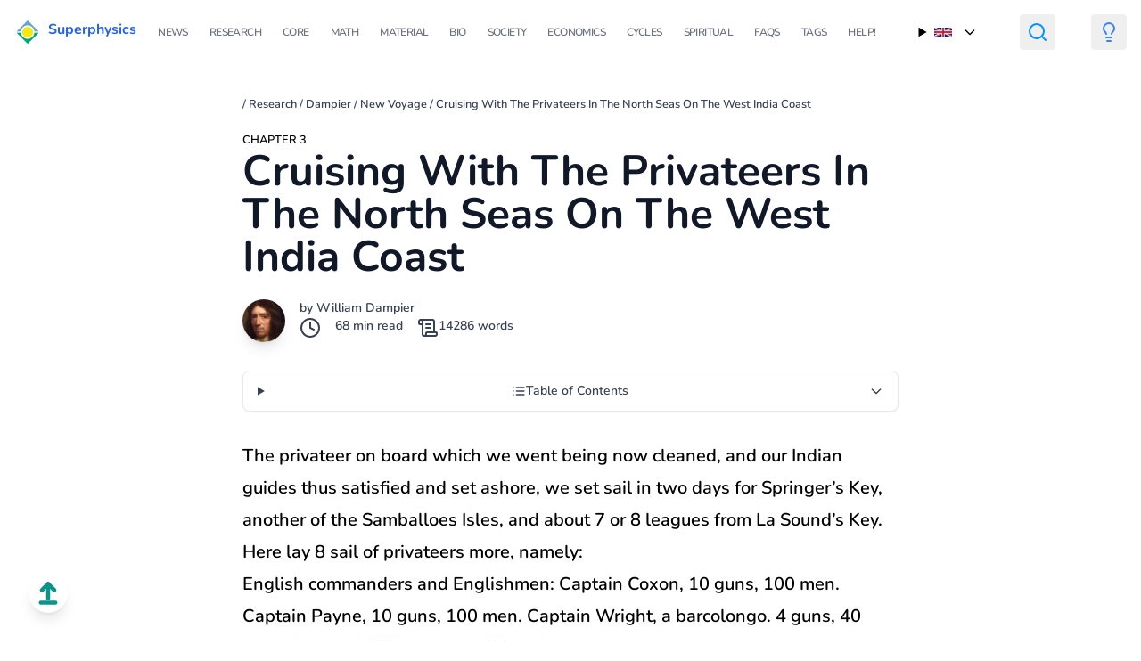

--- FILE ---
content_type: text/html; charset=utf-8
request_url: https://www.superphysics.org/research/dampier/voyage/chapter-03/
body_size: 36592
content:
<!DOCTYPE html>
<html lang="en">

  <head>
  
  <script async src="https://www.googletagmanager.com/gtag/js?id=G-KK1Q2RRQLM"></script>
  <script>
    window.dataLayer = window.dataLayer || [];
    function gtag(){dataLayer.push(arguments);}
    gtag('js', new Date());

    gtag('config', 'G-KK1Q2RRQLM');
  </script>

  <meta charset="UTF-8">
  <meta name="viewport" content="width=device-width, initial-scale=1.0">
  <meta name="yandex-verification" content="eef333a56a2c814a" />

  <title> Cruising With The Privateers In The North Seas On The West India Coast | Superphysics</title>
  <meta name="description" content="On April 8, 1684 we sailed from the isle of Juan Fernandez with the wind at south-east">
    <meta name="author" content="William Dampier" />
  

  <meta property="og:url" content="https://superphysics.org/research/dampier/voyage/chapter-03/">
  <meta property="og:site_name" content="Superphysics">
  <meta property="og:title" content="Cruising With The Privateers In The North Seas On The West India Coast">
  <meta property="og:description" content="On April 8, 1684 we sailed from the isle of Juan Fernandez with the wind at south-east">
  <meta property="og:locale" content="en">
  <meta property="og:type" content="article">
    <meta property="article:section" content="research">

  <meta name="twitter:card" content="summary">
  <meta name="twitter:title" content="Cruising With The Privateers In The North Seas On The West India Coast">
  <meta name="twitter:description" content="On April 8, 1684 we sailed from the isle of Juan Fernandez with the wind at south-east">


  
  <meta itemprop="name" content="Cruising With The Privateers In The North Seas On The West India Coast">
  <meta itemprop="description" content="On April 8, 1684 we sailed from the isle of Juan Fernandez with the wind at south-east">
  <meta itemprop="wordCount" content="14286">


  
    <meta name="lang" content="en" />
  
    <link
      rel="stylesheet"
      href="https://superphysics.org/css/main.min.ab91e622aded5b6c4cf6888e391bcc6f5f2629f7da5e95c5b93c21652c6c1fb2.css"
    />
    



  <link rel="icon" type="image/x-icon" href="/icons/sp.png">

<script async src="https://pagead2.googlesyndication.com/pagead/js/adsbygoogle.js?client=ca-pub-2557957536703477" crossorigin="anonymous"></script>

  
    <script type="application/ld+json">
      {
        "@context": "https://schema.org/",
        "@type": "Article",
        "name": "Cruising With The Privateers In The North Seas On The West India Coast",
        "author": {
          "@type": "Person",
          "name": "William Dampier"
        },
          "datePublished": "",
          "description": "On April 8, 1684 we sailed from the isle of Juan Fernandez with the wind at south-east",
      }
    </script>
  

  
    
    <script>
      
      (function() {
        if (localStorage.theme === 'dark' ||
            (!('theme' in localStorage) && window.matchMedia('(prefers-color-scheme: dark)').matches)) {
          document.documentElement.classList.add('dark');
        } else {
          document.documentElement.classList.remove('dark');
        }
      })();

      
      function toggleDarkMode() {
        document.documentElement.classList.toggle('dark');
        localStorage.theme = document.documentElement.classList.contains('dark') ? 'dark' : 'light';
      }
    </script>


</head>




  <body class="relative flex flex-col min-h-screen">

    <style type="text/css">
            body {
                overflow-x: hidden;  
            }
    </style>




    
    <button 
      onclick="window.scrollTo({ top: 0, behavior: 'smooth' })"
      class="fixed bottom-8 left-8 z-50 p-2 bg-white dark:bg-gray-800 rounded-full shadow-lg hover:bg-gray-100 dark:hover:bg-gray-700 transition-colors"
      aria-label="Scroll to top"
    >
      <svg 
        xmlns="http://www.w3.org/2000/svg" 
        width="28" 
        height="28" 
        viewBox="0 0 24 24" 
        fill="none" 
        stroke="currentColor" 
        stroke-width="4" 
        stroke-linecap="round" 
        stroke-linejoin="round" 
        class="text-teal-600 dark:text-yellow-400"
      >
        <path d="m18 9-6-6-6 6"/>
        <path d="M12 3v14"/>
        <path d="M5 21h14"/>
      </svg>
    </button>
      
    
    <main class="dark:bg-black">
    <header class="bg-none !bg-transparent !important">
  <div class="container mx-auto px-4">
    <nav class="bg-none !bg-transparent flex items-center justify-between py-4">

      
      <div class="flex">
        <img src="/icons/sp30.png" alt="Superphysics icon">
        <a href="/" class="pl-2 font-bold text-blue-600">
          Superphysics
        </a>        
      </div>

      
      <button id="menu-toggle" class="md:hidden block text-gray-600 focus:outline-none" aria-label="Toggle Menu">
        <svg id="icon-open" class="w-6 h-6 block" fill="none" stroke="currentColor" stroke-width="2"
             viewBox="0 0 24 24" stroke-linecap="round" stroke-linejoin="round">
          <path d="M4 6h16M4 12h16M4 18h16"></path>
        </svg>
        <svg id="icon-close" class="w-6 h-6 hidden" fill="none" stroke="currentColor" stroke-width="2"
             viewBox="0 0 24 24" stroke-linecap="round" stroke-linejoin="round">
          <path d="M6 18L18 6M6 6l12 12"></path>
        </svg>
      </button>

      
      <div id="menu" class="hidden w-full md:flex md:items-center md:space-x-6 md:w-auto">
        
          <a href="/news"
             class="block uppercase py-2 text-xs tracking-tighter dark:text-white text-gray-500 hover:text-blue-600">
            News
          </a>
        
          <a href="/research"
             class="block uppercase py-2 text-xs tracking-tighter dark:text-white text-gray-500 hover:text-blue-600">
            Research
          </a>
        
          <a href="/superphysics"
             class="block uppercase py-2 text-xs tracking-tighter dark:text-white text-gray-500 hover:text-blue-600">
            Core
          </a>
        
          <a href="/supermath"
             class="block uppercase py-2 text-xs tracking-tighter dark:text-white text-gray-500 hover:text-blue-600">
            Math
          </a>
        
          <a href="/material"
             class="block uppercase py-2 text-xs tracking-tighter dark:text-white text-gray-500 hover:text-blue-600">
            Material
          </a>
        
          <a href="/bio"
             class="block uppercase py-2 text-xs tracking-tighter dark:text-white text-gray-500 hover:text-blue-600">
            Bio
          </a>
        
          <a href="/social/supersociology"
             class="block uppercase py-2 text-xs tracking-tighter dark:text-white text-gray-500 hover:text-blue-600">
            Society
          </a>
        
          <a href="/social/economics"
             class="block uppercase py-2 text-xs tracking-tighter dark:text-white text-gray-500 hover:text-blue-600">
            Economics
          </a>
        
          <a href="/social/cycles"
             class="block uppercase py-2 text-xs tracking-tighter dark:text-white text-gray-500 hover:text-blue-600">
            Cycles
          </a>
        
          <a href="/spiritual"
             class="block uppercase py-2 text-xs tracking-tighter dark:text-white text-gray-500 hover:text-blue-600">
            Spiritual
          </a>
        
          <a href="/faqs"
             class="block uppercase py-2 text-xs tracking-tighter dark:text-white text-gray-500 hover:text-blue-600">
            FAQs
          </a>
        
          <a href="/tags"
             class="block uppercase py-2 text-xs tracking-tighter dark:text-white text-gray-500 hover:text-blue-600">
            Tags
          </a>
        
          <a href="/help"
             class="block uppercase py-2 text-xs tracking-tighter dark:text-white text-gray-500 hover:text-blue-600">
            Help!
          </a>
        
      </div>

      
      <details class="relative group ml-4">
        <summary class="flex items-center cursor-pointer list-none p-2 hover:bg-gray-100 rounded">
          <img src="/flags/gb.png" alt=" flag" class="w-5 h-auto mr-2">
          <svg class="ml-1 w-4 h-4 transform transition-transform duration-200 group-open:rotate-180" fill="none" stroke="currentColor" stroke-width="2"
               viewBox="0 0 24 24" stroke-linecap="round" stroke-linejoin="round">
            <path d="M19 9l-7 7-7-7" />
          </svg>
        </summary>
        <div class="absolute z-10 mt-2 w-40 bg-white rounded-md shadow-lg border border-gray-200 hidden group-open:block">
          
            <a href="https://superphysics.org/"
               class="flex items-center px-4 py-2 text-sm hover:bg-gray-100 bg-gray-100 font-semibold">
              <img src="/flags/gb.png" alt="English flag" class="w-5 h-auto mr-2">
            </a>
          
            <a href="https://superphysics.org/vi/"
               class="flex items-center px-4 py-2 text-sm hover:bg-gray-100 text-gray-700">
              <img src="/flags/vn.png" alt="Tieng Viet flag" class="w-5 h-auto mr-2">
            </a>
          
            <a href="https://superphysics.org/ar/"
               class="flex items-center px-4 py-2 text-sm hover:bg-gray-100 text-gray-700">
              <img src="/flags/sa.png" alt="عربي flag" class="w-5 h-auto mr-2">
            </a>
          
            <a href="https://superphysics.org/zh/"
               class="flex items-center px-4 py-2 text-sm hover:bg-gray-100 text-gray-700">
              <img src="/flags/cn.png" alt="中文 flag" class="w-5 h-auto mr-2">
            </a>
          
            <a href="https://superphysics.org/fr/"
               class="flex items-center px-4 py-2 text-sm hover:bg-gray-100 text-gray-700">
              <img src="/flags/fr.png" alt="Français flag" class="w-5 h-auto mr-2">
            </a>
          
        </div>
      </details>

      <button class="ml-4 text-black dark:text-yellow p-2 rounded">
      <a href="/search" class="nav-link">
        <svg xmlns="http://www.w3.org/2000/svg" width="24" height="24" viewBox="0 0 24 24" fill="none" stroke="#0091ff" stroke-width="2" stroke-linecap="round" stroke-linejoin="round" class="lucide lucide-search-icon lucide-search"><circle cx="11" cy="11" r="8"/><path d="m21 21-4.3-4.3"/></svg>
      </a></button>

      
      <button onclick="toggleDarkMode()" class="ml-4 text-black dark:text-white p-2 rounded">
        <svg xmlns="http://www.w3.org/2000/svg" width="24" height="24" viewBox="0 0 24 24"
             fill="none" stroke="currentColor" stroke-width="2" stroke-linecap="round"
             stroke-linejoin="round" class="lucide-lightbulb-icon stroke-current text-blue-500 dark:text-yellow-400">
          <path d="M15 14c.2-1 .7-1.7 1.5-2.5 1-.9 1.5-2.2 1.5-3.5A6 6 0 0 0 6 8c0 1 .2 2.2 1.5 3.5.7.7 1.3 1.5 1.5 2.5"/>
          <path d="M9 18h6"/><path d="M10 22h4"/>
        </svg>
      </button>

    </nav>
  </div>
</header>


        


  <article class="container mx-auto px-4 py-8 grid grid-cols-1 md:grid-cols-5 gap-8">

    <div class="md:col-span-1">
      
      <ins class="adsbygoogle"
           data-ad-format="vertical"
           data-full-width-responsive="false"
           data-ad-client="ca-pub-2557957536703477"
           data-ad-slot="7902990808"
           ></ins>
      <script>
           (adsbygoogle = window.adsbygoogle || []).push({});
      </script>
    </div>


    
    

    <div class="md:col-span-3">

          <div id="breadcrumbs" class="text-gray-700 mb-4" style="text-decoration: none;">
      <small>
            
              <a href="/" class="dark:text-green-200"></a> /
            
              <a href="/research/" class="dark:text-green-200">Research</a> /
            
              <a href="/research/dampier/" class="dark:text-green-200">Dampier</a> /
            
              <a href="/research/dampier/voyage/" class="dark:text-green-200">New Voyage</a> /

          
            <a href="/research/dampier/voyage/chapter-03/" class="dark:text-green-200">Cruising With The Privateers In The North Seas On The West India Coast</a>          

      </small>
    </div>

                
        <small class="py-2 dark:text-white" style="text-transform: uppercase">Chapter 3</small>

      <div class="flex items-start justify-between">
        <div class="flex-1">
          <h1 class="text-4xl lg:text-5xl font-bold dark:text-white text-gray-900 mb-6 leading-tight">Cruising With The Privateers In The North Seas On The West India Coast</h1>    

          <div class="flex items-start space-x-4 pb-8">
            
              <img src="/icons/William%20Dampier.jpg" alt="Author avatar" class="w-12 h-12 inline-block align-baseline shadow-lg rounded-full">
            

            <div class="text-sm dark:text-gray-200 text-gray-700">
              <div>
                  
                   
                     
                    by <a href="https://en.wikipedia.org/wiki/William_Dampier">William Dampier</a>      
                  
              </div>

              <div class="flex">
                <svg class="" xmlns="http://www.w3.org/2000/svg" width="24" height="24" viewBox="0 0 24 24" fill="none" stroke="currentColor" stroke-width="2" stroke-linecap="round" stroke-linejoin="round"><circle cx="12" cy="12" r="10"/><polyline points="12 6 12 12 16 14"/></svg>
                <span class="px-4 dark:text-gray-200"> 68 min read </span>
                
                <svg xmlns="http://www.w3.org/2000/svg" width="24" height="24" viewBox="0 0 24 24" fill="none" stroke="currentColor" stroke-width="2" stroke-linecap="round" stroke-linejoin="round" class=""><path d="M15 12h-5"/><path d="M15 8h-5"/><path d="M19 17V5a2 2 0 0 0-2-2H4"/><path d="M8 21h12a2 2 0 0 0 2-2v-1a1 1 0 0 0-1-1H11a1 1 0 0 0-1 1v1a2 2 0 1 1-4 0V5a2 2 0 1 0-4 0v2a1 1 0 0 0 1 1h3"/></svg>
                <span class="dark:text-gray-200"> 14286 words</span>

                
              </div>

              
            </div>
          </div>

          
          
            <details class="group mb-8 border border-gray-200 dark:border-gray-700 rounded-lg overflow-hidden bg-white dark:bg-gray-800 shadow-sm">
              <summary class="cursor-pointer flex items-center justify-between px-4 py-3 text-sm font-medium text-gray-700 dark:text-gray-300 hover:bg-gray-50 dark:hover:bg-gray-700 transition-colors">
                <div class="flex items-center gap-2">
                  <svg class="w-4 h-4" xmlns="http://www.w3.org/2000/svg" fill="none" stroke="currentColor" stroke-width="2" stroke-linecap="round" stroke-linejoin="round" viewBox="0 0 24 24">
                    <line x1="8" y1="6" x2="21" y2="6"/><line x1="8" y1="12" x2="21" y2="12"/><line x1="8" y1="18" x2="21" y2="18"/><line x1="3" y1="6" x2="3.01" y2="6"/><line x1="3" y1="12" x2="3.01" y2="12"/><line x1="3" y1="18" x2="3.01" y2="18"/>
                  </svg>
                  <span>Table of Contents</span>
                </div>
                <svg class="w-4 h-4 transition-transform duration-200 group-open:rotate-180" fill="none" stroke="currentColor" stroke-width="2" viewBox="0 0 24 24" stroke-linecap="round" stroke-linejoin="round">
                  <path d="M19 9l-7 7-7-7"/>
                </svg>
              </summary>
              <div class="px-4 py-3 text-sm border-t border-gray-200 dark:border-gray-700 bg-gray-50 dark:bg-gray-900/50">
                <nav id="TableOfContents"></nav>
              </div>
            </details>
          



          
          <div class="mt-6 pb-24 prose text-black dark:prose-headings:text-white dark:text-white prose-xl max-w-none ">
            <p>The privateer on board which we went being now cleaned, and our Indian guides thus satisfied and set ashore, we set sail in two days for Springer&rsquo;s Key, another of the Samballoes Isles, and about 7 or 8 leagues from La Sound&rsquo;s Key. Here lay 8 sail of privateers more, namely:</p>
<p>English commanders and Englishmen:
Captain Coxon, 10 guns, 100 men.
Captain Payne, 10 guns, 100 men.
Captain Wright, a barcolongo. 4 guns, 40 men.
Captain Williams, a small barcolongo.</p>
<p>Captain Yankes, a barcolongo, 4 guns, about 60 men, English, Dutch and French; himself a Dutchman.</p>
<p>French Commanders and men:
Captain Archemboe, 8 guns, 40 men.
Captain Tucker, 6 guns, 70 men.
Captain Rose, a barcolongo.</p>
<p>An hour before we came to the fleet Captain Wright, who had been sent to Chagra River, arrived at Springer&rsquo;s Key with a large canoe or periago laden with flour, which he took there. Some of the prisoners belonging to the periago came from Panama not above six days before he took her, and told the news of our coming overland, and likewise related the condition and strength of Panama, which was the main thing they enquired after; for Captain Wright was sent thither purposely to get a prisoner that was able to inform them of the strength of that city, because these privateers designed to join all their force, and, by the assistance of the Indians (who had promised to be their guides) to march overland to Panama; and there is no other way of getting prisoners for that purpose but by absconding between Chagra and Portobello, because there are much goods brought that way from Panama; especially when the armada lies at Portobello. All the commanders were aboard of Captain Wright when we came into the fleet; and were mighty inquisitive of the prisoners to know the truth of what they related concerning us. But as soon as they knew we were come they immediately came aboard of Captain Tristian, being all overjoyed to see us; for Captain Coxon and many others had left us in the South Seas about 12 months since, and had never heard what became of us since that time. They enquired of us what we did there? how we lived? how far we had been? and what discoveries we made in those seas? After we had answered these general questions they began to be more particular in examining us concerning our passage through the country from the South Seas. We related the whole matter; giving them an account of the fatigues of our march, and the inconveniencies we suffered by the rains; and disheartened them quite from that design.</p>
<p>Then they proposed several other places where such a party of men as were now got together might make a voyage; but the objections of some or other still hindered any proceeding: for the privateers have an account of most towns within 20 leagues of the sea, on all the coast from Trinidad down to La Vera Cruz; and are able to give a near guess of the strength and riches of them: for they make it their business to examine all prisoners that fall into their hands concerning the country, town, or city that they belong to; whether born there, or how long they have known it? how many families, whether most Spaniards? or whether the major part are not copper-coloured, as Mulattoes, Mestizos, or Indians? whether rich, and what their riches do consist in? and what their chiefest manufactures? if fortified, how many great guns, and what number of small arms? whether it is possible to come undescribed on them? How many lookouts or sentinels; for such the Spaniards always keep? and how the lookouts are placed? Whether possible to avoid the lookouts, or take them? If any river or creek comes near it, or where the best landing; with innumerable other such questions, which their curiosities lead them to demand. And if they have had any former discourse of such places from other prisoners they compare one with the other; then examine again, and enquire if he or any of them are capable to be guides to conduct a party of men thither: if not, where and how any prisoner may be taken that may do it; and from thence they afterwards lay their schemes to prosecute whatever design they take in hand.</p>
<p>It was 7 or 8 days after before any resolution was taken, yet consultations were held every day. The French seemed very forward to go to any town that the English could or would propose, because the governor of Petit Guavres (from whom the privateers take commissions) had recommended a gentleman lately come from France to be general of the expedition, and sent word by Captain Tucker, with whom this gentleman came, that they should, if possible, make an attempt on some town before he returned again. The English, when they were in company with the French, seemed to approve of what the French said, but never looked on that general to be fit for the service in hand.</p>
<p>THEY GO TO THE ISLE OF SAN ANDREAS. OF THE CEDARS THERE.</p>
<p>At length it was concluded to go to a town, the name of which I have forgot; it lies a great way in the country, but not such a tedious march as it would be from hence to Panama. Our way to it lay up Carpenter&rsquo;s River, which is about 60 leagues to the westward of Portobello. Our greatest obstruction in this design was our want of boats: therefore it was concluded to go with all our fleet to San Andreas, a small uninhabited island lying near the isle of Providence, to the westward of it, in 13 degrees 15 minutes north latitude, and from Portobello north-north-west about 70 leagues; where we should be but a little way from Carpenter&rsquo;s River. And besides, at this island we might build canoes, it being plentifully stored with large cedars for such a purpose; and for this reason the Jamaica men come hither frequently to build sloops; cedar being very fit for building, and it being to be had here at free cost; beside other wood. Jamaica is well stored with cedars of its own, chiefly among the Rocky Mountains: these also of San Andreas grow in stony ground, and are the largest that ever I knew or heard of; the bodies alone being ordinarily 40 or 50 foot long, many 60 or 70 and upwards, and of a proportionable bigness. The Bermudas Isles are well stored with them; so is Virginia, which is generally a sandy soil. I saw none in the East Indies, nor in the South Sea coast, except on the Isthmus as I came over it. We reckon the periagos and canoes that are made of cedar to be the best of any; they are nothing but the tree itself made hollow boat-wise, with a flat bottom, and the canoe generally sharp at both ends, the periago at one only, with the other end flat. But what is commonly said of cedar, that the worm will not touch it, is a mistake, for I have seen of it very much worm-eaten.</p>
<p>All things being thus concluded on, we sailed from thence, directing our course towards San Andreas. We kept company the first day, but at night it blew a hard gale at north-east and some of our ships bore away: the next day others were forced to leave us, and the second night we lost all our company. I was now belonging to Captain Archembo, for all the rest of the fleet were over-manned: Captain Archembo wanting men, we that came out of the South Seas must either sail with him or remain among the Indians. Indeed we found no cause to dislike the captain; but his French seamen were the saddest creatures that ever I was among; for though we had bad weather that required many hands aloft, yet the biggest part of them never stirred out of their hammocks but to eat or ease themselves. We made a shift to find the island the fourth day, where we met Captain Wright, who came thither the day before, and had taken a Spanish tartane, wherein were 30 men, all well armed: she had 4 patereroes and some long guns placed in the swivel on the gunwale. They fought an hour before they yielded. The news they related was that they came from Cartagena in company of 11 armadillos (which are small vessels of war) to seek for the fleet of privateers lying in the Samballoes: that they parted from the armadillos 2 days before: that they were ordered to search the Samballoes for us, and if they did not find us then they were ordered to go to Portobello, and lay there till they had farther intelligence of us, and he supposed these armadillos to be now there.</p>
<p>We that came overland out of the South Seas, being weary of living among the French, desired Captain Wright to fit up his prize the tartane, and make a man-of-war of her for us, which he at first seemed to decline, because he was settled among the French in Hispaniola, and was very well beloved both by the governor of Petit Guavres, and all the gentry; and they would resent it ill that Captain Wright, who had no occasion of men, should be so unkind to Captain Archembo as to seduce his men from him, he being so meanly manned that he could hardly sail his ship with his Frenchmen. We told him we would no longer remain with Captain Archembo, but would go ashore there and build canoes to transport ourselves down to the Moskitos if he would not entertain us; for privateers are not obliged to any ship, but free to go ashore where they please, or to go into any other ship that will entertain them, only paying for their provision.</p>
<p>When Captain Wright saw our resolutions he agreed with us on condition we should be under his command as one ship&rsquo;s company, to which we unanimously consented.</p>
<p>THE CORN ISLANDS, AND THEIR INHABITANTS.</p>
<p>We stayed here about 10 days to see if any more of our fleet would come to us; but there came no more of us to the island but three, namely, Captain Wright, Captain Archembo, and Captain Tucker. Therefore we concluded the rest were bore away either for Boca Toro or Bluefield&rsquo;s River on the Main; and we designed to seek them. We had fine weather while we lay here, only some tornadoes, or thundershowers: but in this isle of San Andreas, there being neither fish, fowl, nor deer, and it being therefore but an ordinary place for us, who had but little provision, we sailed from hence again in quest of our scattered fleet, directing our course for some islands lying near the Main, called by the privateers the Corn Islands; being in hopes to get corn there. These islands I take to be the same which are generally called in the maps the Pearl Islands, lying about the latitude of 12 degrees 10 minutes north. Here we arrived the next day, and went ashore on one of them, but found none of the inhabitants; for here are but a few poor naked Indians that live here; who have been so often plundered by the privateers that they have but little provision; and when they see a sail they hide themselves; otherwise ships that come here would take them, and make slaves of them; and I have seen some of them that have been slaves. They are people of a mean stature, yet strong limbs; they are of a dark copper-colour, black hair, full round faces, small black eyes, their eyebrows hanging over their eyes, low foreheads, short thick noses, not high, but flattish; full lips, and short chins. They have a fashion to cut holes in the lips of the boys when they are young, close to their chin; which they keep open with little pegs till they are 14 or 15 years old: then they wear beards in them, made of turtle or tortoiseshell, in the form you see in the illustration. The little notch at the upper end they put in through the lip, where it remains between the teeth and the lip; the under-part hangs down over their chin. This they commonly wear all day, and when they sleep they take it out. They have likewise holes bored in their ears, both men and women when young; and, by continual stretching them with great pegs, they grow to be as big as a milled five-shilling piece. Herein they wear pieces of wood cut very round and smooth, so that their ear seems to be all wood with a little skin about it. Another ornament the women use is about their legs, which they are very curious in; for from the infancy of the girls their mothers make fast a piece of cotton cloth about the small of their leg, from the ankle to the calf, very hard; which makes them have a very full calf: this the women wear to their dying day. Both men and women go naked, only a clout about their waists; yet they have but little feet, though they go barefoot. Finding no provision here we sailed towards Bluefield&rsquo;s River, where we careened our tartane; and there Captain Archembo and Captain Tucker left us, and went towards Boca Toro.</p>
<p>BLUEFIELD&rsquo;S RIVER, AND AN ACCOUNT OF THE MANATEE THERE, OR SEA-COW; WITH THE MANNER HOW THE MOSKITO INDIANS KILL THEM, AND TORTOISE, ETC.</p>
<p>This Bluefield&rsquo;s River comes out between the rivers of Nicaragua and Veragna. At its mouth is a fine sandy bay where barks may clean: it is deep at its mouth but a shoal within; so that ships may not enter, yet barks of 60 or 70 tuns may. It had this name from Captain Bluefield, a famous privateer living on Providence Island long before Jamaica was taken. Which island of Providence was settled by the English, and belonged to the Earls of Warwick.</p>
<p>In this river we found a canoe coming down the stream; and though we went with our canoes to seek for inhabitants yet we found none, but saw in two or three places signs that Indians had made on the side of the river. The canoe which we found was but meanly made for want of tools, therefore we concluded these Indians have no commerce with the Spaniards, nor with other Indians that have.</p>
<p>While we lay here, our Moskito men went in their canoe and struck us some manatee, or sea-cow. Besides this Bluefield&rsquo;s River, I have seen of the manatee in the Bay of Campeachy, on the coasts of Boca del Drago, and Boca del Toro, in the river of Darien, and among the South Keys or little islands of Cuba. I have heard of their being found on the north of Jamaica a few, and in the rivers of Surinam in great multitudes, which is a very low land. I have seen of them also at Mindanao, one of the Philippine Islands, and on the coast of New Holland. This creature is about the bigness of a horse, and 10 or 12 foot long. The mouth of it is much like the mouth of a cow, having great thick lips. The eyes are no bigger than a small pea; the ears are only two small holes on each side of the head. The neck is short and thick, bigger than the head. The biggest part of this creature is at the shoulders where it has two large fins, one on each side of its belly. Under each of these fins the female has a small dug to suckle her young. From the shoulders towards the tail it retains its bigness for about a foot, then grows smaller and smaller to the very tail, which is flat, and about 14 inches broad and 20 inches long, and in the middle 4 or 5 inches thick, but about the edges of it not above 2 inches thick. From the head to the tail it is round and smooth without any fin but those two before mentioned. I have heard that some have weighed above 1200 pounds, but I never saw any so large. The manatee delights to live in brackish water; and they are commonly in creeks and rivers near the sea. It is for this reason possibly they are not seen in the South Seas (that ever I could observe) where the coast is generally a bold shore, that is, high land and deep water close home by it, with a high sea or great surges, except in the Bay of Panama; yet even there is no manatee. Whereas the West Indies, being as it were one great bay composed of many smaller, are mostly low land and shoal water, and afford proper pasture (as I may say) for the manatee. Sometimes we find them in salt water, sometimes in fresh; but never far at sea. And those that live in the sea at such places where there is no river nor creek fit for them to enter yet do commonly come once or twice in 24 hours to the mouth of any fresh-water river that is near their place of abode. They live on grass 7 or 8 inches long, and of a narrow blade, which grows in the sea in many places, especially among islands near the Main. This grass grows likewise in creeks, or in great rivers near the sides of them, in such places where there is but little tide or current. They never come ashore, nor into shallower water than where they can swim. Their flesh is white, both the fat and the lean, and extraordinary sweet, wholesome meat. The tail of a young cow is most esteemed; but if old both head and tail are very tough. A calf that sucks is the most delicate meat; privateers commonly roast them; as they do also great pieces cut out of the bellies of the old ones.</p>
<p>The skin of the manatee is of great use to privateers for they cut them into straps which they make fast on the sides of their canoes, through which they put their oars in rowing, instead of tholes or pegs. The skin of the bull or of the back of the cow is too thick for this use; but of it they make horse-whips, cutting them 2 or 3 foot long: at the handle they leave the full substance of the skin, and from thence cut it away tapering, but very even and square all the four sides. While the thongs are green they twist them and hang them to dry; which in a week&rsquo;s time become as hard as wood. The Moskito men have always a small canoe for their use to strike fish, tortoise, or manatee, which they keep usually to themselves, and very neat and clean. They use no oars but paddles, the broad part of which does not go tapering towards the staff, pole or handle of it, as in the oar; nor do they use it in the same manner by laying it on the side of the vessel; but hold it perpendicular, gripping the staff hard with both hands, and putting back the water by main strength, and very quick strokes. One of the Moskitos (for they go but two in a canoe) sits in the stern, the other kneels down in the head, and both paddle till they come to the place where they expect their game. Then they lie still or paddle very softly, looking well about them; and he that is in the head of the canoe lays down his paddle, and stands up with his striking-staff in his hand. This staff is about 8 foot long, almost as big as a man&rsquo;s arm at the great end, in which there is a hole to place his harpoon in. At the other end of his staff there is a piece of light wood called bob-wood, with a hole in it, through which the small end of the staff comes; and on this piece of bob-wood there is a line of 10 or 12 fathom wound neatly about, and the end of the line made fast to it. The other end of the line is made fast to the harpoon, which is at the great end of the staff, and the Moskito men keep about a fathom of it loose in his hand. When he strikes, the harpoon presently comes out of the staff, and as the manatee swims away the line runs off from the bob; and although at first both staff and bob may be carried under water, yet as the line runs off it will rise again. Then the Moskito men paddle with all their might to get hold of the bob again, and spend usually a quarter of an hour before they get it. When the Manatee begins to be tired, it lies still, and then the Moskito men paddle to the bob and take it up, and begin to haul in the line. When the manatee feels them he swims away again, with the canoe after him; then he that steers must be nimble to turn the head of the canoe that way that his consort points, who, being in the head of the canoe, and holding the line, both sees and feels which way the manatee is swimming. Thus the canoe is towed with a violent motion, till the manatee&rsquo;s strength decays. Then they gather in the line, which they are often forced to let all go to the very end. At length, when the creature&rsquo;s strength is spent, they haul it up to the canoe&rsquo;s side, and knock it on the head, and tow it to the nearest shore, where they make it fast and seek for another; which having taken, they get on shore with it to put it into their canoe: for it is so heavy that they cannot lift it in, but they haul it up in shoal water, as near the shore as they can, and then overset the canoe, laying one side close to the manatee. Then they roll it in, which brings the canoe upright again; and when they have heaved out the water they fasten a line to the other manatee that lies afloat, and tow it after them. I have known two Moskito men for a week every day bring aboard 2 manatee in this manner; the least of which has not weighed less than 600 pound, and that in a very small canoe, that three Englishmen would scarce adventure to go in. When they strike a cow that has a young one they seldom miss the calf, for she commonly takes her young under one of her fins. But if the calf is so big that she cannot carry it, or so frightened that she only minds to save her own life, yet the young never leaves her till the Moskito men have an opportunity to strike her.</p>
<p>The manner of striking manatee and tortoise is much the same; only when they seek for manatee they paddle so gently that they make no noise, and never touch the side of their canoe with their paddle, because it is a creature that hears very well. But they are not so nice when they seek for tortoise, whose eyes are better than his ears. They strike the tortoise with a square sharp iron peg, the other with a harpoon. The Moskito men make their own striking instruments, as harpoons, fishhooks, and tortoise-irons or pegs. These pegs, or tortoise-irons, are made 4-square, sharp at one end, and not much above an inch in length, of such a figure as you see in the illustration. The small spike at the broad end has a line fastened to it, and goes also into a hole at the end of the striking-staff, which when the tortoise is struck flies off, the iron and the end of the line fastened to it going quite within the shell, where it is so buried that the tortoise cannot possibly escape.</p>
<p>THE MAHO-TREE.</p>
<p>They make their lines both for fishing and striking with the bark of maho; which is a sort of tree or shrub that grows plentifully all over the West Indies, and whose bark is made up of strings, or threads very strong. You may draw it off either in flakes or small threads, as you have occasion. It is fit for any manner of cordage; and privateers often make their rigging of it. So much by way of digression.</p>
<p>When we had cleaned our tartane we sailed from hence, bound for Boca Toro, which is an opening between 2 islands about 10 degrees 10 minutes north latitude between the rivers of Veragne and Chagre. Here we met with Captain Yankes, who told us that there had been a fleet of Spanish armadillos to seek us: that Captain Tristian, having fallen to leeward, was coming to Boca Toro, and fell in amongst them, supposing them to be our fleet: that they fired and chased him, but he rowed and towed, and they supposed he got away: that Captain Pain was likewise chased by them and Captain Williams; and that they had not seen them since they lay within the islands: that the Spaniards never came in to him; and that Captain Coxon was in at the careening-place.</p>
<p>THE SAVAGES OF BOCA TORO.</p>
<p>This Boca Toro is a place that the privateers use to resort to as much as any place on all the coast, because here is plenty of green tortoise, and a good careening place. The Indians here have no commerce with the Spaniards; but are very barbarous and will not be dealt with. They have destroyed many privateers, as they did not long after this some of Captain Pain&rsquo;s men; who, having built a tent ashore to put his goods in while he careened his ship, and some men lying there with their arms, in the night the Indians crept softly into the tent, and cut off the heads of three or four men, and made their escape; nor was this the first time they had served the privateers so. There grow on this coast vinelloes in great quantity, with which chocolate is perfumed. These I shall describe elsewhere.</p>
<p>HE TOUCHES AGAIN AT POINT SAMBALAS, AND ITS ISLANDS. THE GROVES OF SAPADILLOES THERE, THE SOLDIER&rsquo;S INSECT, AND MANCHANEEL-TREE.</p>
<p>Our fleet being thus scattered, there were now no hopes of getting together again; therefore everyone did what they thought most conducing to obtain their ends. Captain Wright, with whom I now was, was resolved to cruise on the coast of Cartagena; and, it being now almost the westerly-wind season, we sailed from hence, and Captain Yankes with us; and we consorted, because Captain Yankes had no commission, and was afraid the French would take away his bark. We passed by Scuda, a small island (where it is said Sir Francis Drake&rsquo;s bowels were buried) and came to a small river to westward of Chagre; where we took two new canoes, and carried them with us into the Samballoes. We had the wind at west, with much rain; which brought us to Point Samballas. Here Captain Wright and Captain Yankes left us in the tartane to fix the canoes, while they went on the coast of Cartagena to seek for provision. We cruised in among the islands, and kept our Moskito men, or strikers-out, who brought aboard some half-grown tortoise; and some of us went ashore every day to hunt for what we could find in the woods: sometimes we got peccary, warree or deer; at other times we light on a drove of large fat monkeys, or quames, curassows (each a large sort of fowl) pigeons, parrots, or turtle-doves. We lived very well on what we got, not staying long in one place; but sometimes we would go on the islands, where there grow great groves of sapadilloes, which is a sort of fruit much like a pear, but more juicy; and under those trees we found plenty of soldiers, a little kind of animals that live in shells and have two great claws like a crab, and are good food. One time our men found a great many large ones, and being sharp-set had them dressed, but most of them were very sick afterwards, being poisoned by them: for on this island were many manchaneel-trees, whose fruit is like a small crab, and smells very well, but they are not wholesome; and we commonly take care of meddling with any animals that eat them. And this we take for a general rule; when we find any fruits that we have not seen before, if we see them pecked by birds, we may freely eat, but if we see no such sign we let them alone; for of this fruit no birds will taste. Many of these islands have of these manchaneel trees growing on them.</p>
<p>Thus, cruising in among these islands, at length we came again to La Sound&rsquo;s Key; and the day before having met with a Jamaica sloop that was come over on the coast to trade, she went with us. It was in the evening when we came to an anchor, and the next morning we fired two guns for the Indians that lived on the Main to come aboard; for by this time we concluded we should hear from our five men that we left in the heart of the country among the Indians, this being about the latter end of August, and it was the beginning of May when we parted from them. According to our expectations the Indians came aboard and brought our friends with them: Mr. Wafer wore a clout about him, and was painted like an Indian; and he was some time aboard before I knew him. One of them, named Richard Cobson, died within three or four days after, and was buried on La Sound&rsquo;s Key.</p>
<p>After this we went to other keys, to the eastward of these, to meet Captain Wright and Captain Yankes, who met with a fleet of periagos laden with Indian corn, hog and fowls, going to Cartagena; being convoyed by a small armadillo of two guns and six patereroes. Her they chased ashore, and most of the periagos; but they got two of them off, and brought them away.</p>
<p>THE RIVER OF DARIEN, AND THE WILD INDIANS NEAR IT; MONASTERY OF MADRE DE POPA, RIO GRANDE, SANTA MARTA TOWN, AND THE HIGH MOUNTAIN THERE; RIO LA HACHA TOWN, RANCHO REYS, AND PEARL FISHERY THERE; THE INDIAN INHABITANTS AND COUNTRY.</p>
<p>Here Captain Wright&rsquo;s and Captain Yankes&rsquo;s barks were cleaned; and we stocked ourselves with corn, and then went towards the coast of Cartagena. In our way thither we passed by the river of Darien; which is very broad at the mouth, but not above 6 foot water on a spring-tide; for the tide rises but little here. Captain Coxon, about 6 months before we came out of the South Seas, went up this river with a party of men: every man carried a small strong bag to put his gold in; expecting great riches there, though they got little or none. They rowed up about 100 leagues before they came to any settlement, and then found some Spaniards, who lived there to truck with the Indians for gold; there being gold scales in every house. The Spaniards admired how they came so far from the mouth of the river, because there are a sort of Indians living between that place and the sea who are very dreadful to the Spaniards, and will not have any commerce with them, nor with any white people. They use trunks about 8 foot long, out of which they blow poisoned darts; and are so silent in their attacks on their enemies, and retreat so nimbly again, that the Spaniards can never find them. Their darts are made of macaw-wood, being about the bigness and length of a knitting-needle; one end is wound about with cotton, the other end is extraordinary sharp and small; and is jagged with notches like a harpoon: so that whatever it strikes into it immediately breaks off by the weight of the biggest end; which it is not of strength to bear (it being made so slender for that purpose) and is very difficult to be got out again by reason of those notches. These Indians have always war with our Darien friendly Indians, and live on both sides this great river 50 or 60 leagues from the sea, but not near the mouth of the river. There are abundance of manatee in this river, and some creeks belonging to it. This relation I had from several men who accompanied Captain Coxon in that discovery; and from Mr. Cook in particular, who was with them, and is a very intelligent person: he is now chief mate of a ship bound to Guinea. To return therefore to the prosecution of our voyage: meeting with nothing of note, we passed by Cartagena; which is a city so well known that I shall say nothing of it. We sailed by in sight of it, for it lies open to the sea: and had a fair view of Madre de Popa, or Nuestra Senora de Popa, a monastery of the Virgin Mary, standing on the top of a very steep hill just behind Cartagena. It is a place of incredible wealth, by reason of the offerings made here continually; and for this reason often in danger of being visited by the privateers, did not the neighbourhood of Cartagena keep them in awe. It is in short the very Loreto of the West Indies: it has innumerable miracles related of it. Any misfortune that befalls the privateers is attributed to this lady&rsquo;s doing; and the Spaniards report that she was abroard that night the Oxford man-of-war was blown up at the isle of Vacca near Hispaniola, and that she came home all wet; as belike she often returns with her clothes dirty and torn with passing through woods and bad ways when she has been out upon any expedition; deserving doubtless a new suit for such eminent pieces of service.</p>
<p>From hence we passed on to the Rio Grande, where we took up fresh water at sea, a league off the mouth of that river. From thence we sailed eastwards passing by Santa Marta, a large town and good harbour belonging to the Spaniards: yet has it within these few years been twice taken by the privateers. It stands close upon the sea, and the hill within land is a very large one, towering up a great height from a vast body of land. I am of opinion that it is higher than the Pike of Tenerife; others also that have seen both think the same; though its bigness makes its height less sensible. I have seen it in passing by, 30 leagues off at sea; others, as they told me, above 60: and several have told me that they have seen at once Jamaica, Hispaniola, and the high land of Santa Marta; and yet the nearest of these two places is distant from it 120 leagues; and Jamaica, which is farthest off, is accounted near 150 leagues; and I question whether any land on either of those two islands may be seen 50 leagues. Its head is generally hid in the clouds; but in clear weather, when the top appears, it looks white; supposed to be covered with snow. Santa Marta lies in the latitude of 12 degrees north.</p>
<p>Being advanced 5 or 6 leagues to the eastward of Santa Marta, we left our ships at anchor and returned back in our canoes to the Rio Grande; entering it by a mouth of it that disembogues itself near Santa Marta: purposing to attempt some towns that lie a pretty way up that river. But, this design meeting with discouragements, we returned to our ships and set sail to the Rio la Hacha. This has been a strong Spanish town, and is well built; but being often taken by the privateers the Spaniards deserted it some time before our arrival. It lies to the westward of a river; and right against the town is a good road for ships, the bottom clean and sandy. The Jamaica sloops used often to come over to trade here: and I am informed that the Spaniards have again settled themselves in it, and made it very strong. We entered the fort and brought two small guns aboard. From thence we went to the Rancho Reys, one or two small Indian villages where the Spaniards keep two barks to fish for pearl. The pearl-banks lie about 4 or 5 leagues off from the shore, as I have been told; thither the fishing barks go and anchor; then the divers go down to the bottom and fill a basket (which is let down before) with oysters; and when they come up others go down, two at a time; this they do till the bark is full, and then go ashore, where the old men, women, and children of the Indians open the oysters, there being a Spanish overseer to look after the pearl. Yet these Indians do very often secure the best pearl for themselves, as many Jamaica men can testify who daily trade with them. The meat they string up, and hang it a-drying. At this place we went ashore, where we found one of the barks, and saw great heaps of oyster-shells, but the people all fled: yet in another place, between this and Rio La Receba, we took some of the Indians, who seem to be a stubborn sort of people: they are long-visaged, black hair, their noses somewhat rising in the middle, and of a stern look. The Spaniards report them to be a very numerous nation; and that they will not subject themselves to their yoke. Yet they have Spanish priests among them; and by trading have brought them to be somewhat sociable; but cannot keep a severe hand over them. The land is but barren, it being of a light sand near the sea, and most savannah, or champaign; and the grass but thin and coarse, yet they feed plenty of cattle. Every man knows his own and looks after them; but the land is in common, except only their houses or small plantations where they live, which every man maintains with some fence about it. They may remove from one place to another as they please, no man having right to any land but what he possesses. This part of the country is not so subject to rain as to the westward of Santa Marta; yet here are tornadoes, or thundershowers; but neither so violent as on the coast of Portobello, nor so frequent. The westerly winds in the westerly-wind season blow here, though not so strong nor lasting as on the coasts of Cartagena and Portobello.</p>
<p>When we had spent some time here we returned again towards the coast of Cartagena; and, being between Rio Grande and that place, we met with westerly winds, which kept us still to the eastward of Cartagena 3 or 4 days; and then in the morning we descried a sail off at sea, and we chased her at noon: Captain Wright, who sailed best, came up with her, and engaged her; and in half an hour after Captain Yankes, who sailed better than the tartane (the vessel that I was in) came up with her likewise, and laid her aboard, then Captain Wright also; and they took her before we came up. They lost 2 or 3 men, and had 7 or 8 wounded. The prize was a ship of 12 guns and 40 men, who had all good small arms. She was laden with sugar and tobacco, and 8 or 10 tuns of marmalett on board: she came from St. Jago on Cuba, and was bound to Cartagena.</p>
<p>We went back with her to Rio Grande to fix our rigging which was shattered in the fight, and to consider what to do with her; for these were commodities of little use to us, and not worth going into a port with. At the Rio Grande Captain Wright demanded the prize as his due by virtue of his commission: Captain Yankes said it was his due by the law of privateers. Indeed Captain Wright had the most right to her, having by his commission protected Captain Yankes from the French, who would have turned him out because he had no commission; and he likewise began to engage her first. But the company were all afraid that Captain Wright would presently carry her into a port; therefore most of Captain Wright&rsquo;s men stuck to Captain Yankes, and Captain Wright losing his prize burned his own bark, and had Captain Yankes&rsquo;s, it being bigger than his own; the tartane was sold to a Jamaica trader, and Captain Yankes commanded the prize-ship. We went again from hence to Rio la Hacha, and set the prisoners ashore; and it being now the beginning of November we concluded to go to Curacao to sell our sugar, if favoured by westerly winds, which were now come in.</p>
<p>DUTCH ISLE OF CURACAO, ETC.</p>
<p>We sailed from thence, having fair weather and winds to our mind, which brought us to Curacao, a Dutch island. Captain Wright went ashore to the governor, and offered him the sale of the sugar: but the governor told him he had a great trade with the Spaniards, therefore he could not admit us in there; but if we could go to St. Thomas, which is an island and free port belonging to the Danes, and a sanctuary for privateers, he would send a sloop with such goods as we wanted, and money to buy the sugar, which he would take at a certain rate; but it was not agreed to.</p>
<p>Curacao is the only island of importance that the Dutch have in the West Indies. It is about 5 leagues in length, and may be 9 or 10 in circumference: the northermost point is laid down in north latitude 12 degrees 40 minutes, and it is about 7 or 8 leagues from the main, near Cape Roman. On the south side of the east end is a good harbour called Santa Barbara; but the chiefest harbour is about 3 leagues from the south-east end, on the south side of it where the Dutch have a very good town and a very strong fort. Ships bound in thither must be sure to keep close to the harbour&rsquo;s mouth, and have a hawser or rope ready to send one end ashore to the fort: for there is no anchoring at the entrance of the harbour, and the current always sets to the westward. But being got in, it is a very secure port for ships, either to careen or lie safe. At the east end are two hills, one of them is much higher than the other, and steepest towards the north side. The rest of the island is indifferent level; where of late some rich men have made sugar-works; which formerly was all pasture for cattle: there are also some small plantations of potatoes and yams, and they have still a great many cattle on the island; but it is not so much esteemed for its produce as for its situation for the trade with the Spaniard. Formerly the harbour was never without ships from Cartagena and Portobello that did use to buy of the Dutch 1000 or 1500 Negroes at once, besides great quantities of European commodities; but of late that trade is fallen into the hands of the English at Jamaica: yet still the Dutch have a vast trade over all the West Indies, sending from Holland ships of good force laden with European goods, whereby they make very profitable returns. The Dutch have two other islands here, but of little moment in comparison of Curacao; the one lies 7 or 8 leagues to the westward of Curacao, called Aruba; the other 9 or 10 leagues to the eastward of it, called Bonaire. From these islands the Dutch fetch in sloops provision for Curacao to maintain their garrison and Negroes. I was never at Aruba, therefore cannot say anything of it as to my own knowledge; but by report it is much like Bonaire, which I shall describe, only not so big. Between Curacao and Bonaire is a small island called Little Curacao, it is not above a league from Great Curacao. The king of France has long had an eye on Curacao and made some attempts to take it, but never yet succeeded. I have heard that about 23 or 24 years since the governor had sold it to the French, but died a small time before the fleet came to demand it, and by his death that design failed.</p>
<p>COUNT D&rsquo;ESTREE&rsquo;S UNFORTUNATE EXPEDITION THITHER.</p>
<p>Afterwards, in the year 1678, the Count D&rsquo;Estree, who a year before had taken the isle of Tobago from the Dutch, was sent thither also with a squadron of stout ships, very well manned, and fitted with bombs and carcasses; intending to take it by storm. This fleet first came to Martinique; where, while they stayed, orders were sent to Petit Guavres for all privateers to repair thither and assist the count in his design. There were but two privateers&rsquo; ships that went thither to him, which were manned partly with French, partly with Englishmen. These set out with the count; but in their way to Curacao the whole fleet was lost on a reef, or ridge of rocks, that runs off from the isle of Aves; not above two ships escaping, one of which was one of the privateers; and so that design perished.</p>
<p>ISLE OF BONAIRE.</p>
<p>Wherefore, not driving a bargain for our sugar with the governor of Curacao, we went from thence to Bonaire, another Dutch island, where we met a Dutch sloop come from Europe, laden with Irish beef; which we bought in exchange for some of our sugar.</p>
<p>Bonaire is the eastermost of the Dutch islands, and is the largest of the three, though not the most considerable. The middle of the island is laid down in latitude 12 degrees 16 minutes. It is about 20 leagues from the Main, and 9 or 10 from Curacao, and is accounted 16 or 17 leagues round. The road is on the south-west side, near the middle of the island; where there is a pretty deep bay runs in. Ships that come from the eastward luff up close to the eastern shore: and let go their anchor in 60 fathom water, within half a cable&rsquo;s length of the shore. But at the same time they must be ready with a boat to carry a hawser or rope, and make it fast ashore; otherwise, when the land-wind comes in the night, the ship would drive off to sea again; for the ground is so steep that no anchor can hold if once it starts. About half a mile to the westward of this anchoring-place there is a small low island, and a channel between it and the main island.</p>
<p>The houses are about half a mile within land, right in the road: there is a governor lives here, a Deputy to the governor of Curacao, and 7 or 8 soldiers, with 5 or 6 families of Indians. There is no fort; and the soldiers in peaceable times have little to do but to eat and sleep, for they never watch but in time of war. The Indians are husbandmen, and plant maize and guinea-corn, and some yams, and potatoes: but their chiefest business is about cattle: for this island is plentifully stocked with goats: and they send great quantities every year in salt to Curacao. There are some horses, and bulls and cows; but I never saw any sheep, though I have been all over the island. The south side is plain low land, and there are several sorts of trees, but none very large. There is a small spring of water by the houses, which serves the inhabitants, though it is blackish. At the west end of the island there is a good spring of fresh water, and three or four Indian families live there, but no water nor houses at any other place. On the south side near the east end is a good salt pond where Dutch sloops come for salt.</p>
<ol start="1682">
<li></li>
</ol>
<p>ISLE OF AVES, THE BOOBY AND MAN-OF-WAR-BIRD.</p>
<p>From Bonaire we went to the isle of Aves, or Birds; so called from its great plenty of birds, as men-of-war and boobies; but especially boobies. The booby is a waterfowl, somewhat less than a hen, of a light grayish colour. I observed the boobies of this island to be whiter than others. This bird has a strong bill, longer and bigger than a crow&rsquo;s and broader at the end: her feet are flat like a duck&rsquo;s feet. It is a very simple creature and will hardly go out of a man&rsquo;s way. In other places they build their nests on the ground, but here they build on trees; which I never saw anywhere else; though I have seen of them in a great many places. Their flesh is black and eats fishy, but are often eaten by the privateers. Their numbers have been much lessened by the French fleet which was lost here, as I shall give an account.</p>
<p>The man-of-war (as it is called by the English) is about the bigness of a kite, and in shape like it, but black; and the neck is red. It lives on fish, yet never lights on the water, but soars aloft like a kite, and when it sees its prey it flies down head foremost to the water&rsquo;s edge very swiftly, takes its prey out of the sea with its bill, and immediately mounts again as swiftly, and never touching the water with his bill. His wings are very long; his feet are like other land-fowl, and he builds on trees where he finds any; but where they are wanting, on the ground.</p>
<p>This island Aves lies about 8 or 9 leagues to the eastward of the island Bonaire, about 14 or 15 leagues from the Main, and about the latitude of 11 degrees 45 minutes north. It is but small, not above four mile in length, and towards the east end not half a mile broad. On the north side it is low land, commonly overflown with the tide; but on the south side there is a great rocky bank of coral thrown up by the sea. The west end is, for near a mile space, plain even savannah land, without any trees. There are 2 or 3 wells dug by privateers, who often frequent this island, because there is a good harbour about the middle of it on the north side where they may conveniently careen. The reef or bank of rocks on which the French fleet was lost, as I mentioned above, runs along from the east end to the northward about 3 mile, then trends away to the westward, making as it were a half moon. This reef breaks off all the sea, and there is good riding in even sandy ground to the westward of it. There are 2 or 3 small low sandy keys or islands within this reef, about 3 miles from the main island.</p>
<p>THE WRECK OF D&rsquo;ESTREE&rsquo;S FLEET, AND CAPTAIN PAIN&rsquo;S ADVENTURE HERE.</p>
<p>The Count d&rsquo;Estree lost his fleet here in this manner. Coming from the eastward, he fell in on the back of the reef, and fired guns to give warning to the rest of his fleet: but they supposing their admiral was engaged with enemies, hoisted up their topsails, and crowded all the sails they could make, and ran full sail ashore after him; all within half a mile of each other. For his light being in the main-top was an unhappy beacon for them to follow; and there escaped but one king&rsquo;s ship and one privateer. The ships continued whole all day, and the men had time enough, most of them, to get ashore, yet many perished in the wreck; and many of those that got safe on the island, for want of being accustomed to such hardships, died like rotten sheep. But the privateers who had been used to such accidents lived merrily, from whom I had this relation: and they told me that if they had gone to Jamaica with 30 pounds a man in their pockets, they could not have enjoyed themselves more: for they kept in a gang by themselves, and watched when the ships broke, to get the goods that came from them, and though much was staved against the rocks, yet abundance of wine and brandy floated over the reef, where the privateers waited to take it up. They lived here about three weeks, waiting an opportunity to transport themselves back again to Hispaniola; in all which time they were never without two or three hogsheads of wine and brandy in their tents, and barrels of beef and pork; which they could live on without bread well enough, though the newcomers out of France could not. There were about forty Frenchmen on board in one of the ships where there was good store of liquor, till the after-part of her broke away and floated over the reef, and was carried away to sea, with all the men drinking and singing, who being in drink, did not mind the danger, but were never heard of afterwards.</p>
<p>In a short time after this great shipwreck Captain Pain, commander of a privateer of six guns, had a pleasant accident befall him at this island. He came hither to careen, intending to fit himself very well; for here lay driven on the island masts, yards, timbers, and many things that he wanted, therefore he hauled into the harbour, close to the island, and unrigged his ship. Before he had done a Dutch ship of twenty guns was sent from Curacao to take up the guns that were lost on the reef: but seeing a ship in the harbour, and knowing her to be a French privateer, they thought to take her first, and came within a mile of her, and began to fire at her, intending to warp in the next day, for it is very narrow going in. Captain Pain got ashore some of his guns, and did what he could to resist them; though he did in a manner conclude he must be taken. But while his men were thus busied he spied a Dutch sloop turning to get into the road, and saw her at the evening anchor at the west end of the island. This gave him some hope of making his escape; which he did by sending two canoes in the night aboard the sloop, who took her, and got considerable purchase in her; and he went away in her, making a good reprisal and leaving his own empty ship to the Dutch man-of-war.</p>
<p>LITTLE ISLE OF AVES.</p>
<p>There is another island to the eastward of the isle of Aves about four league, called by privateers the little isle of Aves, which is overgrown with mangrove-trees. I have seen it but was never on it. There are no inhabitants that I could learn on either of these islands, but boobies and a few other birds.</p>
<p>Whilst we were at the isle of Aves we careened Captain Wright&rsquo;s bark and scrubbed the sugar-prize, and got two guns out of the wrecks; continuing here till the beginning of February 1681/2.</p>
<p>We went from hence to the isles Los Roques to careen the sugar-prize, which the isle of Aves was not a place so convenient for. Accordingly we hauled close to one of the small islands and got our guns ashore the first thing we did, and built a breast-work on the point, and planted all our guns there to hinder an enemy from coming to us while we lay on the careen: then we made a house and covered it with our sails to put our goods and provisions in. While we lay here, a French man-of-war of 36 guns came through the keys or little islands; to whom we sold about 10 tun of sugar. I was aboard twice or thrice, and very kindly welcomed both by the captain and his lieutenant, who was a cavalier of Malta; and they both offered me great encouragement in France if I would go with them; but I ever designed to continue with those of my own nation.</p>
<p>THE ISLES LOS ROQUES, THE NODDY AND TROPIC-BIRD, MINERAL WATER, EGG-BIRDS; THE MANGROVE-TREES, BLACK, RED, AND WHITE, ISLE OF TORTUGA, ITS SALT PONDS.</p>
<p>The islands Los Roques are a parcel of small uninhabited islands lying about the latitude of 11 degrees 40 minutes about 15 or 16 leagues from the Main, and about 20 leagues north-west by west from Tortuga, and 6 or 7 leagues to the westward of Orchilla, another island lying about the same distance from the Main; which island I have seen, but was never at it. Los Roques stretch themselves east and west about 5 leagues, and their breadth about 3 leagues. The northernmost of these islands is the most remarkable by reason of a high white rocky hill at the west end of it, which may be seen a great way; and on it there are abundance of tropic-birds, men-of-war, booby and noddies, which breed there. The booby and man-of-war I have described already. The noddy is a small black bird, about the bigness of the English blackbird, and indifferent good meat. They build in rocks. We never find them far off from shore. I have seen of them in other places, but never saw any of their nests but in this island, where there is great plenty of them. The tropic-bird is as big as a pigeon but round and plump like a partridge. They are all white, except two or three feathers in each wing of a light grey. Their bills are of a yellowish colour, thick and short. They have one long feather, or rather a quill about 7 inches long, grows out at the rump, which is all the tail they have. They are never seen far without either Tropic, for which reason they are called tropic-birds. They are very good food, and we meet with them a great way at sea, and I never saw of them anywhere but at sea and in this island, where they build and are found in great plenty.</p>
<p>By the sea on the south side of that high hill there&rsquo;s fresh water comes out of the rocks, but so slowly that it yield not above 40 gallons in 24 hours, and it tastes so copperish, or aluminous rather, and rough in the mouth, that it seems very unpleasant at first drinking: but after two or three days any water will seem to have no taste.</p>
<p>The middle of this island is low plain land, overgrown with long grass, where there are multitudes of small grey fowls no bigger than a blackbird, yet lay eggs bigger than a magpie&rsquo;s; and they are therefore by privateers called egg-birds. The east end of the island is overgrown with black mangrove-trees.</p>
<p>There are three sorts of mangrove-trees, black, red and white. The black mangrove is the largest tree; the body about as big as an oak, and about 20 feet high. It is very hard and serviceable timber, but extraordinary heavy, therefore not much made use of for building. The red mangrove grows commonly by the seaside, or by rivers or creeks. The body is not so big as that of the black mangrove, but always grows out of many roots about the bigness of a man&rsquo;s leg, some bigger some less, which at about 6, 8, or 10 foot above the ground join into one trunk or body that seems to be supported by so many artificial stakes. Where this sort of tree grows it is impossible to march by reason of these stakes, which grow so mixed one amongst another that I have, when forced to go through them, gone half a mile, and never set my foot on the ground, stepping from root to root. The timber is hard and good for many uses. The inside of the bark is red, and it is used for tanning of leather very much all over the West Indies. The white mangrove never grows so big as the other two sorts, neither is it of any great use: of the young trees privateers use to make loom, or handles for their oars, for it is commonly straight, but not very strong, which is the fault of them. Neither the black nor white mangrove grow towering up from stilts or rising roots as the red does; but the body immediately out of the ground, like other trees.</p>
<p>The land of this east end is light sand which is sometimes overflown with the sea at spring tides. The road for ships is on the south side against the middle of the island. The rest of the islands of Los Roques are low. The next to this on the south side is but small, flat, and even, without trees, bearing only grass. On the south side of it is a pond of brackish water which sometimes privateers use instead of better; there is likewise good riding by it. About a league from this are two other islands, not 200 yards distant from each other; yet a deep channel for ships to pass through. They are both overgrown with red mangrove-trees; which trees, above any of the mangroves, do flourish best in wet drowned land, such as these two islands are; only the east point of the westermost island is dry sand, without tree or bush. On this point we careened, lying on the south side of it.</p>
<p>The other islands are low, and have red mangroves and other trees on them. Here also ships may ride, but no such place for careening as where we lay, because at that place ships may haul close to the shore; and, if they had but four guns on the point, may secure the channel, and hinder any enemy from coming near them. I observed that within among the islands was good riding in many places, but not without the islands, except to the westward or south-west of them. For on the east or north-east of these islands the common trade-wind blows, and makes a great sea: and to the southward of them there is no ground under 70, or 80, or 100 fathom, close by the land.</p>
<p>After we had filled what water we could from hence we set out again in April 1682 and came to Salt Tortuga, so called to distinguish it from the shoals of Dry Tortugas, near Cape Florida, and from the isle of Tortugas by Hispaniola, which was called formerly French Tortugas; though, not having heard any mention of that name a great while, I am apt to think it is swallowed up in that of Petit Guavres, the chief garrison the French have in those parts. This island we arrived at is pretty large, uninhabited, and abounds with salt. It is in latitude 11 degrees north, and lies west and a little northerly from Margarita, an island inhabited by the Spaniards, strong and wealthy; it is distant from it about 14 leagues, and 17 or 18 from Cape Blanco on the Main: a ship being within these islands a little to the southward may see at once the Main, Magarita and Tortuga when it is clear weather. The east end of Tortuga is full of rugged, bare, broken rocks which stretch themselves a little way out to sea. At the south-east part is an indifferent good road for ships, much frequented in peaceable times by merchant-ships that come thither to lade salt in the months of May, June, July, and August. For at the east end is a large salt pond, within 200 paces of the sea. The salt begins to kern or grain in April, except it is a dry season; for it is observed that rain makes the salt kern. I have seen above 20 sail at a time in this road come to lade salt; and these ships coming from some of the Caribbean Islands are always well stored with rum, sugar and lime-juice to make punch, to hearten their men when they are at work, getting and bringing aboard the salt; and they commonly provide the more, in hopes to meet with privateers who resort hither in the aforesaid months purposely to keep a Christmas, as they call it; being sure to meet with liquor enough to be merry with, and are very liberal to those that treat them. Near the west end of the island, on the south side, there is a small harbour and some fresh water: that end of the island is full of shrubby trees, but the east end is rocky and barren as to trees, producing only coarse grass. There are some goats on it, but not many; and turtle or tortoise come upon the sandy bays to lay their eggs, and from thence the island has its name. There is no riding anywhere but in the roads where the salt ponds are, or in the harbour.</p>
<p>ISLE OF BLANCO; THE IGUANA ANIMAL, THEIR VARIETY; AND THE BEST SEA-TORTOISE.</p>
<p>At this isle we thought to have sold our sugar among the English ships that come hither for salt; but, failing there, we designed for Trinidad, an island near the Main, inhabited by the Spaniards, tolerably strong and wealthy; but, the current and easterly winds hindering us, we passed through between Margarita and the Main, and went to Blanco, a pretty large island almost north of Margarita; about 30 leagues from the Main, and in 11 degrees 50 minutes north latitude. It is a flat, even, low, uninhabited island, dry and healthy: most savannah of long grass, and has some trees of lignum-vitae growing in spots, with shrubby bushes of other wood about them. It is plentifully stored with iguanas, which are an animal like a lizard, but much bigger. The body is as big as the small of a man&rsquo;s leg, and from the hindquarter the tail grows tapering to the end, which is very small. If a man takes hold of the tail, except very near the hindquarter, it will part and break off in one of the joints, and the iguana will get away. They lay eggs, as most of those amphibious creatures do, and are very good to eat. Their flesh is much esteemed by privateers, who commonly dress them for their sick men; for they make very good broth. They are of divers colours, as almost black, dark brown, light brown, dark green, light green, yellow and speckled. They all live as well in the water as on land, and some of them are constantly in the water, and among rocks: these are commonly black. Others that live in swampy wet ground are commonly on bushes and trees, these are green. But such as live in dry ground, as here at Blanco, are commonly yellow; yet these also will live in the water, and are sometimes on trees. The road is on the north-west end against a small cove, or little sandy bay. There is no riding anywhere else, for it is deep water, and steep close to the land. There is one small spring on the west side, and there are sandy bays round the island, where turtle or tortoise come up in great abundance, going ashore in the night. These that frequent this island are called green turtle, and they are the best of that sort, both for largeness and sweetness of any in all the West Indies. I would here give a particular description of these and other sorts of turtle in these seas; but because I shall have occasion to mention some other sort of turtle when I come again into the South Seas, that are very different from all these, I shall there give a general account of all these several sorts at once, that the difference between them may be the better discerned. Some of our modern descriptions speak of goats on this island. I know not what there may have been formerly, but there are none now to my certain knowledge; for myself, and many more of our crew, have been all over it.</p>
<p>MODERN ALTERATIONS IN THE WEST INDIES.</p>
<p>Indeed these parts have undergone great changes in this last age, as well in places themselves as in their owners, and commodities of them; particularly Nombre de Dios, a city once famous, and which still retains a considerable name in some late accounts, is now nothing but a name. For I have lain ashore in the place where that city stood; but it is all overgrown with wood, so as to leave no sign that any town has been there.</p>
<p>THE COAST OF CARACAS, ITS REMARKABLE LAND, AND PRODUCT OF THE BEST COCOA-NUTS.</p>
<p>We stayed at the isle of Blanco not above ten days, and then went back to Salt Tortuga again, where Captain Yankes parted with us: and from thence, after about four days, all which time our men were drunk and quarrelling, we in Captain Wright&rsquo;s ship went to the coast of Caracas on the mainland. This coast is upon several accounts very remarkable: it is a continued tract of high ridges of hills and small valleys intermixed for about 20 leagues, stretching east and west but in such manner that the ridges of hills and the valleys alternately run pointing upon the shore from south to north: the valleys are some of them about 4 or 5, others not above 1 or 2 furlongs wide, and in length from the sea scarce any of them above 4 or 5 mile at most; there being a long ridge of mountains at that distance from the sea-coast, and in a manner parallel to it, that joins those shorter ridges, and closes up the south end of the valleys, which at the north ends of them lie open to the sea, and make so many little sandy bays that are the only landing-places on the coast. Both the main ridge and these shorter ribs are very high land, so that 3 or 4 leagues off at sea the valleys scarce appear to the eye, but all look like one great mountain. From the isles of Los Roques about 15, and from the isle of Aves about 20 leagues off, we see this coast very plain from on board our ships, yet when at anchor on this coast we cannot see those Isles; though again from the tops of these hills they appear as if at no great distance, like so many hillocks in a pond. These hills are barren, except the lower sides of them that are covered with some of the same rich black mould that fills the valleys, and is as good as I have seen. In some of the valleys there&rsquo;s a strong red clay, but in the general they are extremely fertile, well-watered, and inhabited by Spaniards and their Negroes. They have maize and plantains for their support, with Indian fowls and some hogs.</p>
<p>THE COCOA DESCRIBED AT LARGE, WITH THE HUSBANDRY OF IT.</p>
<p>But the main product of these valleys, and indeed the only commodity it vends, are the cocoa-nuts, of which the chocolate is made. The cocoa-tree grows nowhere in the North Seas but in the Bay of Campeachy, on Costa Rica, between Portobello and Nicaragua, chiefly up Carpenter&rsquo;s River; and on this coast as high as the isle of Trinidad. In the South Seas it grows in the river of Guayaquil, a little to the southward of the Line, and in the valley of Colima, on the south side of the continent of Mexico; both which places I shall hereafter describe. Besides these I am confident there&rsquo;s no places in the world where the cocoa grows, except those in Jamaica, of which there are now but few remaining, of many and large walks or plantations of them found there by the English at their first arrival, and since planted by them; and even these, though there is a great deal of pains and care bestowed on them, yet seldom come to anything, being generally blighted. The nuts of this coast of Caracas, though less than those of Costa Rica, which are large flat nuts, yet are better and fatter, in my opinion, being so very oily that we are forced to use water in rubbing them up; and the Spaniards that live here, instead of parching them to get off the shell before they pound or rub them to make chocolate, do in a manner burn them to dry up the oil; for else, they say, it would fill them too full of blood, drinking chocolate as they do five or six times a day. My worthy consort Mr. Ringrose commends most the Guayaquil nut; I presume because he had little knowledge of the rest; for, being intimately acquainted with him, I know the course of his travels and experience: but I am persuaded, had he known the rest so well as I pretend to have done, who have at several times been long used to, and in a manner lived upon all the several sorts of them above mentioned, he would prefer the Caracas nuts before any other; yet possibly the drying up of these nuts so much by the Spaniards here, as I said, may lessen their esteem with those Europeans that use their chocolate ready rubbed up: so that we always chose to make it up ourselves.</p>
<p>The cocoa-tree has a body about a foot and a half thick (the largest sort) and 7 or 8 foot high, to the branches, which are large and spreading like an oak, with a pretty thick, smooth, dark green leaf, shaped like that of a plum-tree, but larger. The nuts are enclosed in cods as big as both a man&rsquo;s fists put together: at the broad end of which there is a small, tough, limber stalk, by which they hang pendulous from the body of the tree, in all parts of it from top to bottom, scattered at irregular distances, and from the greater branches a little way up; especially at the joints of them or partings, where they hang thickest, but never on the smaller boughs. There may be ordinarily about 20 or 30 of these cods upon a well-bearing tree; and they have two crops of them in a year, one in December, but the best in June. The cod itself or shell is almost half an inch thick; neither spongy nor woody, but of a substance between both, brittle, yet harder than the rind of a lemon; like which its surface is grained or knobbed, but more coarse and unequal. The cods at first are of a dark green, but the side of them next the sun of a muddy red. As they grow ripe, the green turns to a fine bright yellow, and the muddy to a more lively, beautiful red, very pleasant to the eye. They neither ripen nor are gathered at once: but for three weeks or a month when the season is the overseers of the plantations go every day about to see which are turned yellow; cutting at once, it may be, not above one from a tree. The cods thus gathered they lay in several heaps to sweat, and then, bursting the shell with their hands, they pull out the nuts which are the only substance they contain, having no stalk or pith among them, and (excepting that these nuts lie in regular rows) are placed like the grains of maize, but sticking together, and so closely stowed that, after they have been once separated, it would be hard to place them again in so narrow a compass. There are generally near 100 nuts in a cod; in proportion to the greatness of which, for it varies, the nuts are bigger or less. When taken out they dry them in the sun upon mats spread on the ground: after which they need no more care, having a thin hard skin of their own, and much oil, which preserves them. Salt water will not hurt them; for we had our bags rotten, lying in the bottom of our ship, and yet the nuts never the worse. They raise the young trees of nuts set with the great end downward in fine black mould, and in the same places where they are to bear; which they do in 4 or 5 years&rsquo; time, without the trouble of transplanting. There are ordinarily of these trees from 500 to 2000 and upward in a plantation or cocoa-walk, as they call them; and they shelter the young trees from the weather with plantains set about them for two or three years; destroying all the plantains by such time the cocoa-trees are of a pretty good body and able to endure the heat; which I take to be the most pernicious to them of anything; for, though these valleys lie open to the north winds, unless a little sheltered here and there by some groves of plantain-trees, which are purposely set near the shores of the several bays, yet, by all that I could either observe or learn, the cocoas in this country are never blighted, as I have often known them to be in other places. Cocoa-nuts are used as money in the Bay of Campeachy.</p>
<p>CITY OF CARACAS.</p>
<p>The chief town of this country is called Caracas; a good way within land, it is a large wealthy place, where live most of the owners of these cocoa-walks that are in the valleys by the shore; the plantations being managed by overseers and Negroes. It is in a large savannah country that abounds with cattle; and a Spaniard of my acquaintance, a very sensible man who has been there, tells me that it is very populous, and he judges it to be three times as big as Corunna in Galicia. The way to it is very steep and craggy, over that ridge of hills which I say closes up the valleys and partition hills of the cocoa coast.</p>
<p>LA GUAIRE FORT AND HAVEN.</p>
<p>In this coast itself the chief place is La Guaira, a good town close by the sea; and, though it has but a bad harbour, yet it is much frequented by the Spanish shipping; for the Dutch and English anchor in the sandy bays that lie here and there, in the mouths of several valleys, and where there is very good riding. The town is open, but has a strong fort; yet both were taken some years since by Captain Wright and his privateers. It is seated about 4 or 5 leagues to the westward of Cape Blanco, which cape is the eastermost boundary of this coast of Caracas. Further eastward about 20 leagues is a great lake or branch of the sea called Laguna de Venezuela; about which are many rich towns, but the mouth of the lake is shallow, that no ship can enter.</p>
<p>TOWN OF CUMANA.</p>
<p>Near this mouth is a place called Cumana where the privateers were once repulsed without daring to attempt it any more, being the only place in the North Seas they attempted in vain for many years; and the Spaniards since throw it in their teeth frequently, as a word of reproach or defiance to them.</p>
<p>VERINA, ITS FAMOUS BEST SPANISH TOBACCO.</p>
<p>Not far from that place is Verina, a small village and Spanish plantation, famous for its tobacco, reputed the best in the world.</p>
<p>But to return to Caracas, all this coast is subject to dry winds, generally north-east, which caused us to have scabby lips; and we always found it thus, and that in different seasons of the year, for I have been on this coast several times. In other respects it is very healthy, and a sweet clear air. The Spaniards have lookouts or scouts on the hills, and breast-works in the valleys, and most of their Negroes are furnished with arms also for defence of the bays.</p>
<p>THE RICH TRADE OF THE COAST OF CARACAS.</p>
<p>The Dutch have a very profitable trade here almost to themselves. I have known three or four great ships at a time on the coast, each it may be of thirty or forty guns. They carry hither all sorts of European commodities, especially linen; making vast returns, chiefly in silver and cocoa. And I have often wondered and regretted it that none of my own countrymen find the way thither directly from England; for our Jamaica men trade thither indeed, and find the sweet of it, though they carry English commodities at second or third hand.</p>
<p>While we lay on this coast, we went ashore in some of the bays, and took 7 or 8 tun of cocoa; and after that 3 barks, one laden with hides, the second with European commodities, the third with earthenware and brandy. With these 3 barks we went again to the island of Los Roques, where we shared our commodities and separated, having vessels enough to transport us all whither we thought most convenient. Twenty of us (for we were about 60) took one of the vessels and our share of the goods, and went directly for Virginia.</p>
<p>OF THE SUCKING FISH, OR REMORA.</p>
<p>In our way thither we took several of the sucking-fishes: for when we see them about the ship, we cast out a line and hook, and they will take it with any manner of bait, whether fish or flesh. The sucking-fish is about the bigness of a large whiting, and much of the same make towards the tail, but the head is flatter. From the head to the middle of its back there grows a sort of flesh of a hard gristly substance like that of the limpet (a shellfish tapering up pyramidically) which sticks to the rocks; or like the head or mouth of a shell-snail, but harder. This excrescence is of a flat and oval form, about seven or eight inches long and five or six broad; and rising about half an inch high. It is full of small ridges with which it will fasten itself to anything that it meets with in the sea, just as a snail does to a wall. When any of them happen to come about a ship they seldom leave her, for they will feed on such filth as is daily thrown overboard, or on mere excrements. When it is fair weather, and but little wind, they will play about the ship; but in blustering weather, or when the ship sails quick, they commonly fasten themselves to the ship&rsquo;s bottom, from whence neither the ship&rsquo;s motion, though never so swift, nor the most tempestuous sea can remove them. They will likewise fasten themselves to any other bigger fish; for they never swim fast themselves if they meet with anything to carry them. I have found them sticking to a shark after it was hauled in on the deck, though a shark is so strong and boisterous a fish, and throws about him so vehemently for half an hour together, it may be, when caught, that did not the sucking-fish stick at no ordinary rate, it must needs be cast off by so much violence. It is usual also to see them sticking to turtle, to any old trees, planks, or the like, that lie driven at sea. Any knobs or inequalities at a ship&rsquo;s bottom are a great hindrance to the swiftness of its sailing; and 10 or 12 of these sticking to it must needs retard it as much, in a manner, as if its bottom were foul. So that I am inclined to think that this fish is the remora, of which the ancients tell such stories; if it be not I know no other that is, and I leave the reader to judge. I have seen of these sucking-fishes in great plenty in the Bay of Campeachy and in all the sea between that and the coast of Caracas, as about those islands particularly I have lately described, Los Roques, Blanco, Tortugas, etc. They have no scales, and are very good meat.</p>
<p>THE AUTHOR&rsquo;S ARRIVAL IN VIRGINIA.</p>
<p>We met nothing else worth remark in our voyage to Virginia, where we arrived in July 1682. That country is so well known to our nation that I shall say nothing of it, nor shall I detain the reader with the story of my own affairs, and the trouble that befell me during about thirteen months of my stay there; but in the next chapter enter immediately upon my second voyage into the South Seas, and round the globe.</p>

          </div>
        </div>
      </div>

      <div class="px-6 mx-4">
  <div class="flex flex-wrap justify-between my-2">
    
      <div class="hover:scale-110 inline-flex items-center gap-2 rounded-lg hover:bg-gray-200 dark:hover:bg-gray-700 text-sm py-1 px-2">
        <a href="/research/dampier/voyage/chapter-02/" class="flex items-center gap-2 text-sm hover:bg-gray-200 dark:hover:bg-gray-700 text-inherit no-underline">
          <svg xmlns="http://www.w3.org/2000/svg" width="24" height="24" viewBox="0 0 24 24" fill="none" stroke="teal" stroke-width="2" stroke-linecap="round" stroke-linejoin="round" class="text-teal"><path d="m12 19-7-7 7-7"/><path d="M19 12H5"/></svg>
          <span class="hover:text-gray-700 dark:text-white break-words">Land Journey From The South To The North Sea, Over The Isthmus Of Darien</span>
         </a>
      </div>

    



    
      <div class="hover:scale-110 inline-flex items-center gap-2 my-2 rounded-lg hover:bg-gray-200 dark:hover:bg-gray-700 text-sm py-1 px-2">
        <a href="/research/dampier/voyage/chapter-04b/" class="flex items-center gap-2 text-sm hover:bg-gray-200 dark:hover:bg-gray-700 text-inherit no-underline">              
          <span class="hover:text-gray-700 break-words dark:text-white">The Flamingo, And Its Remarkable Nest</span>
          <svg xmlns="http://www.w3.org/2000/svg" width="24" height="24" viewBox="0 0 24 24" fill="none" stroke="teal" stroke-width="2" stroke-linecap="round" stroke-linejoin="round" class="lucide lucide-arrow-right-icon lucide-arrow-right"><path d="M5 12h14"/><path d="m12 5 7 7-7 7"/></svg>
         </a>
      </div>

    
  </div>
</div>

      <section class="mx-auto py-4">
  
<form class="bg-white dark:bg-gray-900 bg-opacity-50 p-6 rounded-lg shadow-md space-y-4" id="comment" action="https://usebasin.com/f/2468cfc045f0" method="post" target="_blank">

<h3 class="text-xl font-bold tracking-tight dark:text-white">Send us your comments!</h3>

  <div>
    <input
      type="text"
      id="name"
      name="name"
      placeholder="Your name"
      autocomplete="name"
      required
      class="appearance-none bg-opacity-50 w-full rounded-lg text-gray-700 text-black dark:bg-gray-100 bg-white py-1 px-2 leading-tight focus:outline-none border-b border-teal-500"
    />
  </div>
  <div>
    <input
      type="email"
      id="email"
      name="email"
      placeholder="Your email"
      autocomplete="email"
      required
      class="appearance-none bg-opacity-50 w-full rounded-lg text-gray-700 text-black dark:bg-gray-100 bg-white py-1 px-2 leading-tight focus:outline-none border-b border-teal-500"
    />
  </div>
  <div>
    <textarea
      id="comment"
      name="comment"
      placeholder="Your comment"
      rows="4"
      required
      class="appearance-none bg-opacity-50 w-full rounded-lg text-gray-700 text-black dark:bg-gray-100 bg-white py-1 px-2 leading-tight focus:outline-none border-b border-teal-500"
    ></textarea>
  </div>
  <input
    type="hidden"
    name="page_url"
    id="page_url"
    value="https://superphysics.org/research/dampier/voyage/chapter-03/"
  />
  <div>
    <button
      type="submit"
      class="flex-shrink-0 bg-teal-500 hover:bg-teal-700 border-teal-500 hover:border-teal-700 text-sm border-4 text-white py-1 px-2 rounded"
    >
      Submit Comment
    </button>
  </div>
</form>


</section>
    </div>

    <div class="md:col-span-1">
      
      <ins class="adsbygoogle"
           data-ad-format="vertical"
           data-full-width-responsive="false"
           data-ad-client="ca-pub-2557957536703477"
           data-ad-slot="7902990808"
           ></ins>
      <script>
           (adsbygoogle = window.adsbygoogle || []).push({});
      </script>
    </div>

</article>



    </main>
      
    <footer style="background-color: teal;" class="pt-5">
  <div class="container px-4 py-12 mx-auto max-w-4xl grid grid-cols-1 md:grid-cols-2 gap-4 items-center">
    <div class="col-span-1">
      <a href="/help" class="zoom-sm">
        <div class="text-2xl font-bold text-white mb-2">Follow and Support Us！ &rarr;</div>
        <p class="opacity-80 text-white">We&#39;re building a new science and new systems for a better reality. Please support us by buying our books below</p>
      </a>
      <p class="opacity-80 text-white"><a href="/cdn-cgi/l/email-protection#8cfcede2f8fef5fce3e5e2f8ffccebe1ede5e0a2efe3e1">Or send us an email at: <span class="__cf_email__" data-cfemail="4030212e343239302f292e343300272d21292c6e232f2d">[email&#160;protected]</span></a></p>
      
    </div>
    <div class="col-span-1">
        
      <form class="w-full max-w-sm" id="contact" action="https://usebasin.com/f/2468cfc045f0" method="post" target="_blank">
  <div class="flex items-center border-b border-teal-500 py-2">
    <input type="email" id="email" autocomplete="email" placeholder="Your email" class="appearance-none bg-opacity-50  w-full rounded-lg text-gray-700 text-black dark:bg-gray-100 bg-white mr-3 py-1 px-2 leading-tight focus:outline-none" name="email[email]">
    <input
      type="hidden"
      name="page_url"
      id="page_url"
      value="https://superphysics.org/research/dampier/voyage/chapter-03/"
    />
    <button class="flex-shrink-0 bg-teal-500 hover:bg-teal-700 border-teal-500 hover:border-teal-700 text-sm border-4 text-white py-1 px-2 rounded" type="submit">
      Submit
    </button>
  </div>
</form>

     

      <div class="flex justify-center gap-x-3 flex-wrap gap-y-2">
        
          <a href="https://www.facebook.com/superphysicsorg" target="_blank" rel="noopener" aria-label="Facebook" class="text-gray-300 hover:text-white hover:border-gray-100 dark:text-gray-300 dark:hover:border-gray-100 dark:hover:text-white p-1 inline-block rounded-full border border-transparent cursor-pointer transition-colors"><svg xmlns='http://www.w3.org/2000/svg' class='icon icon-tabler icon-tabler-brand-facebook' width='30' height='30' viewBox='0 0 24 24' stroke-width='2' stroke='currentColor' fill='none' stroke-linecap='round' stroke-linejoin='round'> <path stroke='none' d='M0 0h24v24H0z' fill='none'></path> <path d='M7 10v4h3v7h4v-7h3l1 -4h-4v-2a1 1 0 0 1 1 -1h3v-4h-3a5 5 0 0 0 -5 5v2h-3'></path> </svg></a>
        
          <a href="https://www.youtube.com/@superphysicsorg" target="_blank" rel="noopener" aria-label="Youtube" class="text-gray-300 hover:text-white hover:border-gray-100 dark:text-gray-300 dark:hover:border-gray-100 dark:hover:text-white p-1 inline-block rounded-full border border-transparent cursor-pointer transition-colors"><svg xmlns='http://www.w3.org/2000/svg' class='icon icon-tabler icon-tabler-brand-youtube' width='30' height='30' viewBox='0 0 24 24' stroke-width='1.5' stroke='currentColor' fill='none' stroke-linecap='round' stroke-linejoin='round' > <path stroke='none' d='M0 0h24v24H0z' fill='none' /> <circle cx='12' cy='12' r='9' /> <path d='M10 9l5 3l-5 3z' /> </svg></a>
        
          <a href="https://www.tiktok.com/@superphysicsorg" target="_blank" rel="noopener" aria-label="Tiktok" class="text-gray-300 hover:text-white hover:border-gray-100 dark:text-gray-300 dark:hover:border-gray-100 dark:hover:text-white p-1 inline-block rounded-full border border-transparent cursor-pointer transition-colors"><svg width='30px' height='30px' viewBox='0 0 24 24' version='1.1' xmlns='http://www.w3.org/2000/svg' xmlns:xlink='http://www.w3.org/1999/xlink' fill='#5c5c5c' stroke='#5c5c5c'> <g id='SVGRepo_bgCarrier' stroke-width='0'/> <g id='SVGRepo_tracerCarrier' stroke-linecap='round' stroke-linejoin='round'/> <g id='SVGRepo_iconCarrier'> <title>tiktok_fill</title> <g id='页面-1' stroke='none' stroke-width='1' fill='none' fill-rule='evenodd'> <g id='Brand' transform='translate(-720.000000, -48.000000)'> <g id='tiktok_fill' transform='translate(720.000000, 48.000000)'> <path d='M24,0 L24,24 L0,24 L0,0 L24,0 Z M12.5934901,23.257841 L12.5819402,23.2595131 L12.5108777,23.2950439 L12.4918791,23.2987469 L12.4918791,23.2987469 L12.4767152,23.2950439 L12.4056548,23.2595131 C12.3958229,23.2563662 12.3870493,23.2590235 12.3821421,23.2649074 L12.3780323,23.275831 L12.360941,23.7031097 L12.3658947,23.7234994 L12.3769048,23.7357139 L12.4804777,23.8096931 L12.4953491,23.8136134 L12.4953491,23.8136134 L12.5071152,23.8096931 L12.6106902,23.7357139 L12.6232938,23.7196733 L12.6232938,23.7196733 L12.6266527,23.7031097 L12.609561,23.275831 C12.6075724,23.2657013 12.6010112,23.2592993 12.5934901,23.257841 L12.5934901,23.257841 Z M12.8583906,23.1452862 L12.8445485,23.1473072 L12.6598443,23.2396597 L12.6498822,23.2499052 L12.6498822,23.2499052 L12.6471943,23.2611114 L12.6650943,23.6906389 L12.6699349,23.7034178 L12.6699349,23.7034178 L12.678386,23.7104931 L12.8793402,23.8032389 C12.8914285,23.8068999 12.9022333,23.8029875 12.9078286,23.7952264 L12.9118235,23.7811639 L12.8776777,23.1665331 C12.8752882,23.1545897 12.8674102,23.1470016 12.8583906,23.1452862 L12.8583906,23.1452862 Z M12.1430473,23.1473072 C12.1332178,23.1423925 12.1221763,23.1452606 12.1156365,23.1525954 L12.1099173,23.1665331 L12.0757714,23.7811639 C12.0751323,23.7926639 12.0828099,23.8018602 12.0926481,23.8045676 L12.108256,23.8032389 L12.3092106,23.7104931 L12.3186497,23.7024347 L12.3186497,23.7024347 L12.3225043,23.6906389 L12.340401,23.2611114 L12.337245,23.2485176 L12.337245,23.2485176 L12.3277531,23.2396597 L12.1430473,23.1473072 Z' id='MingCute' fill-rule='nonzero'> </path> <path d='M14,2 C15.1046,2 16,2.89543 16,4 C16,5.44733 17.03,6.6618 18.3984,6.93991 C19.4808,7.15992 20.1799,8.21575 19.9599,9.29819 C19.7399,10.3806 18.6841,11.0798 17.6016,10.8598 C17.0406,10.7457 16.5037,10.5646 16,10.3252 L16,16 C16,19.3137 13.3137,22 10,22 C6.68629,22 4,19.3137 4,16 C4,13.2015 5.91407,10.8551 8.50148,10.1891 C9.57119,9.91382 10.6616,10.5578 10.9369,11.6275 C11.2122,12.6972 10.5682,13.7876 9.49852,14.0629 C8.63547,14.285 8,15.0708 8,16 C8,17.1046 8.89543,18 10,18 C11.1046,18 12,17.1046 12,16 L12,4 C12,2.89543 12.8954,2 14,2 Z' id='路径' fill='#fff'> </path> </g> </g> </g> </g> </svg></a>
        
          <a href="https://x.com/superphysicsorg" target="_blank" rel="noopener" aria-label="Twitter" class="text-gray-300 hover:text-white hover:border-gray-100 dark:text-gray-300 dark:hover:border-gray-100 dark:hover:text-white p-1 inline-block rounded-full border border-transparent cursor-pointer transition-colors"><svg xmlns='http://www.w3.org/2000/svg' width='30' height='30' viewBox='0 0 24 24' stroke-width='1.5' stroke='currentColor' fill='none' stroke-linecap='round' stroke-linejoin='round' > <path stroke='none' d='M0 0h24v24H0z' fill='none' /> <path d='M22 4.01c-1 .49 -1.98 .689 -3 .99c-1.121 -1.265 -2.783 -1.335 -4.38 -.737s-2.643 2.06 -2.62 3.737v1c-3.245 .083 -6.135 -1.395 -8 -4c0 0 -4.182 7.433 4 11c-1.872 1.247 -3.739 2.088 -6 2c3.308 1.803 6.913 2.423 10.034 1.517c3.58 -1.04 6.522 -3.723 7.651 -7.742a13.84 13.84 0 0 0 .497 -3.753c-.002 -.249 1.51 -2.772 1.818 -4.013z'/> </svg></a>
        
      </div>
    </div>
  </div>

  <div class="container px-4 py-12 mx-auto max-w-4xl">

      <div class="text-2xl font-bold text-white mb-2 text-center">Check out our books</div>
  
    <div class="container px-4 py-12 mx-auto max-w-4xl flex flex-wrap gap-4 justify-center">

        
        <a href="https://www.amazon.com/Supereconomics-Nutshell-Based-Four-Value-ebook/dp/B0F1G35KPF" 
           class="block group transition-transform duration-200 hover:scale-105 hover:shadow-lg">
            <div class="w-24 sm:w-28 md:w-32 lg:w-36 xl:w-40">
                <img src="/books/superecon.jpg" 
                     alt="Supereconomics in a Nutshell"
                     class="w-full h-auto rounded-lg shadow-md group-hover:shadow-xl transition-shadow duration-200">
                
            </div>
        </a>
        
        <a href="https://play.google.com/store/books/details/Juan_Dalisay_Jr_The_Simple_Wealth_of_Nations_by_Ad?id=BjnPDwAAQBAJ" 
           class="block group transition-transform duration-200 hover:scale-105 hover:shadow-lg">
            <div class="w-24 sm:w-28 md:w-32 lg:w-36 xl:w-40">
                <img src="/books/w1.jpg" 
                     alt="The Wealth of Nations Book 1 Simplified"
                     class="w-full h-auto rounded-lg shadow-md group-hover:shadow-xl transition-shadow duration-200">
                
            </div>
        </a>
        
        <a href="https://play.google.com/store/books/details/Juan_Dalisay_Jr_The_Simple_Wealth_of_Nations_by_Ad?id=0iHMDwAAQBAJ" 
           class="block group transition-transform duration-200 hover:scale-105 hover:shadow-lg">
            <div class="w-24 sm:w-28 md:w-32 lg:w-36 xl:w-40">
                <img src="/books/w2.jpg" 
                     alt="The Wealth of Nations Books 2 and 3 Simplified"
                     class="w-full h-auto rounded-lg shadow-md group-hover:shadow-xl transition-shadow duration-200">
                
            </div>
        </a>
        
        <a href="https://play.google.com/store/books/details/Juan_Dalisay_Jr_The_Simple_Wealth_of_Nations_by_Ad?id=WyYAEAAAQBAJ" 
           class="block group transition-transform duration-200 hover:scale-105 hover:shadow-lg">
            <div class="w-24 sm:w-28 md:w-32 lg:w-36 xl:w-40">
                <img src="/books/w5.jpg" 
                     alt="Treatise of Human Nature Book 1 Simplified"
                     class="w-full h-auto rounded-lg shadow-md group-hover:shadow-xl transition-shadow duration-200">
                
            </div>
        </a>
        
        <a href="https://play.google.com/store/books/details?id=your_book_id_2" 
           class="block group transition-transform duration-200 hover:scale-105 hover:shadow-lg">
            <div class="w-24 sm:w-28 md:w-32 lg:w-36 xl:w-40">
                <img src="/books/t1.jpg" 
                     alt="Treatise of Human Nature Book 1 Simplified"
                     class="w-full h-auto rounded-lg shadow-md group-hover:shadow-xl transition-shadow duration-200">
                
            </div>
        </a>
        
        <a href="https://play.google.com/store/books/details/Juan_Dalisay_Jr_The_Simple_Treatise_of_Human_Natur?id=nZjqDwAAQBAJ" 
           class="block group transition-transform duration-200 hover:scale-105 hover:shadow-lg">
            <div class="w-24 sm:w-28 md:w-32 lg:w-36 xl:w-40">
                <img src="/books/t2.jpg" 
                     alt="Supereconomics in a Nutshell"
                     class="w-full h-auto rounded-lg shadow-md group-hover:shadow-xl transition-shadow duration-200">
                
            </div>
        </a>
        
        <a href="https://play.google.com/store/books/details/Juan_Dalisay_Jr_The_Simple_Treatise_of_Human_Natur?id=ikj9DwAAQBAJ" 
           class="block group transition-transform duration-200 hover:scale-105 hover:shadow-lg">
            <div class="w-24 sm:w-28 md:w-32 lg:w-36 xl:w-40">
                <img src="/books/t3.jpg" 
                     alt="Treatise of Human Nature Book 3 Simplified"
                     class="w-full h-auto rounded-lg shadow-md group-hover:shadow-xl transition-shadow duration-200">
                
            </div>
        </a>
        
    </div>
  </div>

</footer>

  
    
    

    <script data-cfasync="false" src="/cdn-cgi/scripts/5c5dd728/cloudflare-static/email-decode.min.js"></script><script src="/js/bundle.min.js" defer></script>

      <script type="text/javascript">
          
        const menuToggle = document.getElementById("menu-toggle");
        const menu = document.getElementById("menu");
        const iconOpen = document.getElementById("icon-open");
        const iconClose = document.getElementById("icon-close");

        menuToggle.addEventListener("click", () => {
          menu.classList.toggle("hidden");
          iconOpen.classList.toggle("hidden");
          iconClose.classList.toggle("hidden");
        });

        
        
        
        
        

        
        
        
        
        
        
        
        
        

      var Tawk_API=Tawk_API||{}, Tawk_LoadStart=new Date();
        (function(){
        var s1=document.createElement("script"),s0=document.getElementsByTagName("script")[0];
        s1.async=true;
        s1.src='https://embed.tawk.to/6306798e37898912e964f594/default';
        s1.charset='UTF-8';
        s1.setAttribute('crossorigin','*');
        s0.parentNode.insertBefore(s1,s0);
      })();


      
      const observer = new IntersectionObserver(entries => {
        entries.forEach(entry => {
          if (entry.isIntersecting) {
            entry.target.classList.add('animate-fadeIn', 'opacity-100');
            observer.unobserve(entry.target); 
          }
        });
      }, { threshold: 0.2 });

      document.querySelectorAll('.fade-in-section').forEach(el => observer.observe(el));  
    </script>
  <script defer src="https://static.cloudflareinsights.com/beacon.min.js/vcd15cbe7772f49c399c6a5babf22c1241717689176015" integrity="sha512-ZpsOmlRQV6y907TI0dKBHq9Md29nnaEIPlkf84rnaERnq6zvWvPUqr2ft8M1aS28oN72PdrCzSjY4U6VaAw1EQ==" data-cf-beacon='{"version":"2024.11.0","token":"095df0f346dc4eceb94a0bb9638fb3fa","r":1,"server_timing":{"name":{"cfCacheStatus":true,"cfEdge":true,"cfExtPri":true,"cfL4":true,"cfOrigin":true,"cfSpeedBrain":true},"location_startswith":null}}' crossorigin="anonymous"></script>
</body>
</html>



--- FILE ---
content_type: text/html; charset=utf-8
request_url: https://www.google.com/recaptcha/api2/aframe
body_size: 267
content:
<!DOCTYPE HTML><html><head><meta http-equiv="content-type" content="text/html; charset=UTF-8"></head><body><script nonce="KNBN5ca6BhXSHcwoNIXcOA">/** Anti-fraud and anti-abuse applications only. See google.com/recaptcha */ try{var clients={'sodar':'https://pagead2.googlesyndication.com/pagead/sodar?'};window.addEventListener("message",function(a){try{if(a.source===window.parent){var b=JSON.parse(a.data);var c=clients[b['id']];if(c){var d=document.createElement('img');d.src=c+b['params']+'&rc='+(localStorage.getItem("rc::a")?sessionStorage.getItem("rc::b"):"");window.document.body.appendChild(d);sessionStorage.setItem("rc::e",parseInt(sessionStorage.getItem("rc::e")||0)+1);localStorage.setItem("rc::h",'1768778507098');}}}catch(b){}});window.parent.postMessage("_grecaptcha_ready", "*");}catch(b){}</script></body></html>